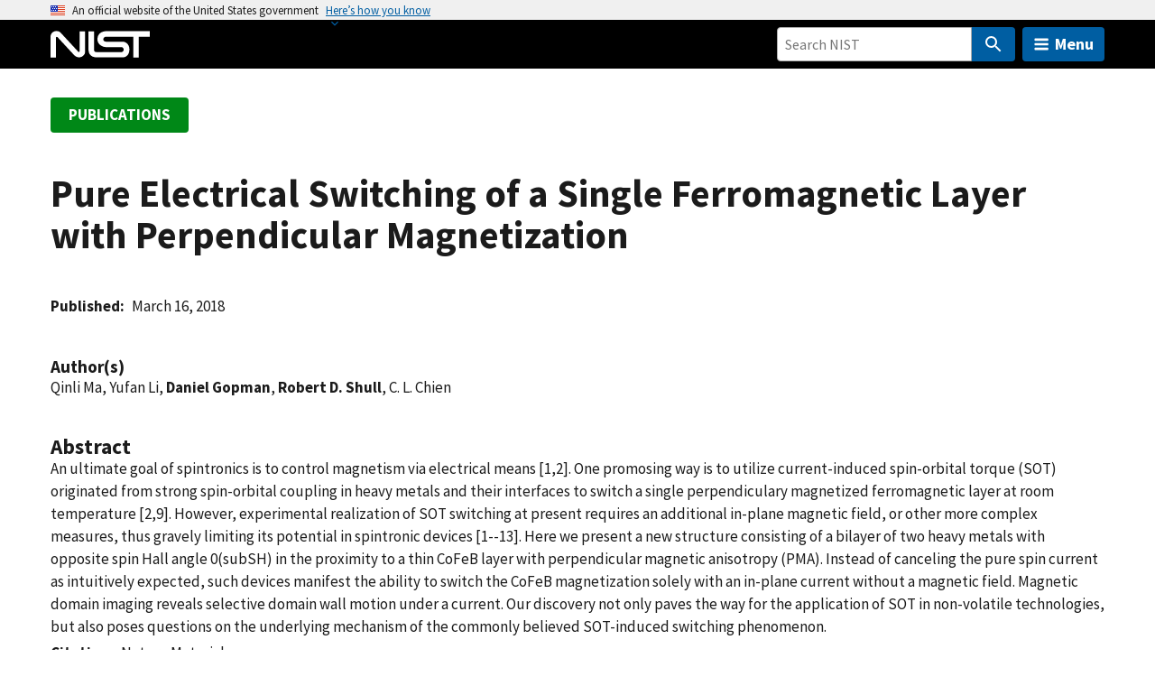

--- FILE ---
content_type: application/javascript; charset=UTF-8
request_url: https://www.nist.gov/cdn-cgi/challenge-platform/h/b/scripts/jsd/d251aa49a8a3/main.js?
body_size: 7971
content:
window._cf_chl_opt={AKGCx8:'b'};~function(O6,bD,bc,bQ,bt,bk,bB,bl,bs,O1){O6=A,function(V,b,OD,O5,O,C){for(OD={V:200,b:197,O:201,C:170,m:323,j:256,Y:360,E:247,i:307,T:332,a:188},O5=A,O=V();!![];)try{if(C=-parseInt(O5(OD.V))/1+-parseInt(O5(OD.b))/2*(parseInt(O5(OD.O))/3)+parseInt(O5(OD.C))/4*(-parseInt(O5(OD.m))/5)+parseInt(O5(OD.j))/6*(parseInt(O5(OD.Y))/7)+parseInt(O5(OD.E))/8+-parseInt(O5(OD.i))/9+parseInt(O5(OD.T))/10*(parseInt(O5(OD.a))/11),b===C)break;else O.push(O.shift())}catch(m){O.push(O.shift())}}(U,903760),bD=this||self,bc=bD[O6(190)],bQ={},bQ[O6(285)]='o',bQ[O6(345)]='s',bQ[O6(237)]='u',bQ[O6(316)]='z',bQ[O6(389)]='n',bQ[O6(314)]='I',bQ[O6(193)]='b',bt=bQ,bD[O6(254)]=function(V,O,C,j,Oh,Oy,Oo,OU,Y,i,T,g,R,I,M){if(Oh={V:223,b:343,O:261,C:161,m:251,j:372,Y:161,E:181,i:353,T:214,a:181,g:179,R:346,I:177,M:318,N:315,G:315,v:233,x:249,z:261,Z:263,d:206,S:378,H:305,n:348,D:292},Oy={V:361,b:318,O:261,C:204},Oo={V:342,b:296,O:250,C:380},OU=O6,Y={'ZuRFk':function(N,G){return N===G},'OexIl':function(N,G,x){return N(G,x)},'XyCxY':OU(Oh.V),'XyKos':function(N,G){return N<G},'JLApL':OU(Oh.b),'LFJdB':function(N,G,x,z){return N(G,x,z)},'EgXVl':function(N,G){return N(G)},'iYIlB':function(N,G){return N+G},'DLZCg':function(N,G,x){return N(G,x)}},Y[OU(Oh.O)](null,O)||void 0===O)return j;for(i=bf(O),V[OU(Oh.C)][OU(Oh.m)]&&(i=i[OU(Oh.j)](V[OU(Oh.Y)][OU(Oh.m)](O))),i=V[OU(Oh.E)][OU(Oh.i)]&&V[OU(Oh.T)]?V[OU(Oh.a)][OU(Oh.i)](new V[(OU(Oh.T))](i)):function(N,OA,G){for(OA=OU,N[OA(Oy.V)](),G=0;G<N[OA(Oy.b)];Y[OA(Oy.O)](N[G],N[G+1])?N[OA(Oy.C)](G+1,1):G+=1);return N}(i),T='nAsAaAb'.split('A'),T=T[OU(Oh.g)][OU(Oh.R)](T),g=0;Y[OU(Oh.I)](g,i[OU(Oh.M)]);Y[OU(Oh.N)]===Y[OU(Oh.G)]?(R=i[g],I=Y[OU(Oh.v)](be,V,O,R),Y[OU(Oh.x)](T,I))?(M=Y[OU(Oh.z)]('s',I)&&!V[OU(Oh.Z)](O[R]),OU(Oh.d)===Y[OU(Oh.S)](C,R)?E(Y[OU(Oh.S)](C,R),I):M||Y[OU(Oh.H)](E,C+R,O[R])):E(C+R,I):Y[OU(Oh.n)](O,Y[OU(Oh.D)],C.e),g++);return j;function E(N,G,Ou){Ou=OU,Object[Ou(Oo.V)][Ou(Oo.b)][Ou(Oo.O)](j,G)||(j[G]=[]),j[G][Ou(Oo.C)](N)}},bk=O6(365)[O6(308)](';'),bB=bk[O6(179)][O6(346)](bk),bD[O6(321)]=function(O,C,C0,OP,OV,m,j,Y,E,i,T){for(C0={V:295,b:211,O:351,C:180,m:235,j:318,Y:351,E:301,i:380,T:180,a:286},OP={V:295,b:213,O:258},OV=O6,m={},m[OV(C0.V)]=OV(C0.b),m[OV(C0.O)]=function(g,R){return g<R},m[OV(C0.C)]=function(g,R){return g+R},j=m,Y=Object[OV(C0.m)](C),E=0;E<Y[OV(C0.j)];E++)if(i=Y[E],'f'===i&&(i='N'),O[i]){for(T=0;j[OV(C0.Y)](T,C[Y[E]][OV(C0.j)]);-1===O[i][OV(C0.E)](C[Y[E]][T])&&(bB(C[Y[E]][T])||O[i][OV(C0.i)](j[OV(C0.T)]('o.',C[Y[E]][T]))),T++);}else O[i]=C[Y[E]][OV(C0.a)](function(g,Ob){return Ob=OV,j[Ob(OP.V)]!==Ob(OP.b)?'o.'+g:O[Ob(OP.O)]()<C})},bl=function(Cc,CD,Cn,CH,Cp,Cx,OC,b,O,C,m){return Cc={V:203,b:293,O:329,C:260},CD={V:284,b:167,O:284,C:167,m:217,j:369,Y:291,E:317,i:380,T:284,a:248,g:231,R:270,I:189,M:244,N:267,G:357,v:324,x:238,z:182,Z:182,d:275},Cn={V:215,b:318},CH={V:162},Cp={V:269,b:203,O:386,C:370,m:230,j:318,Y:322,E:196,i:182,T:342,a:296,g:250,R:328,I:308,M:284,N:296,G:250,v:207,x:162,z:309,Z:380,d:230,S:309,H:380,n:191,D:234,c:215,Q:207,F:354,e:284,f:291,k:358,B:380,W:318,l:342,s:296,J:250,X:162,o:162,y:215,h:380,L:245,K:327,P:380,U0:255,U1:340,U2:309,U3:380,U4:198,U5:340,U6:230,U7:380,U8:313,U9:380,UU:380,Uu:357},Cx={V:236,b:182},OC=O6,b={'GKXqk':function(j){return j()},'UPwIl':function(j,Y){return Y==j},'cpNux':function(j,Y){return Y!==j},'fuFoE':OC(Cc.V),'ygjOB':OC(Cc.b),'BHeJk':function(j,Y){return j>Y},'hFdIz':function(j,Y){return j-Y},'mLYPK':function(j,Y){return j<Y},'tFbQe':function(j,Y){return j|Y},'mzyGW':function(j,Y){return Y==j},'pgiiP':function(j,Y){return j<<Y},'GHaRW':function(j,Y){return j&Y},'povXg':function(j,Y){return j-Y},'DUleD':function(j,Y){return j<Y},'VEWGr':function(j,Y){return Y|j},'REVBA':function(j,Y){return j>Y},'TNvmz':function(j,Y){return Y&j},'HwfRZ':function(j,Y){return j(Y)},'BQOdw':function(j,Y){return j<<Y},'cEkZn':function(j,Y){return j!=Y},'kcdon':function(j,Y){return Y&j},'naMuJ':function(j,Y){return j(Y)},'DiYcW':function(j,Y){return Y==j},'hpzNw':function(j,Y){return Y&j},'ktvGY':function(j,Y){return j(Y)},'mQYpF':function(j,Y){return j(Y)},'dYuCl':function(j,Y){return j*Y},'qnXCR':function(j,Y){return j<Y},'SUuxF':function(j,Y){return j-Y},'cZsvK':function(j,Y){return j===Y},'StAfN':function(j,Y){return j+Y},'bQSTi':function(j,Y){return Y==j}},O=String[OC(Cc.O)],C={'h':function(j){return null==j?'':C.g(j,6,function(Y,Om){return Om=A,Om(Cx.V)[Om(Cx.b)](Y)})},'g':function(j,Y,E,Cd,Oj,i,J,T,R,I,M,N,G,x,z,Z,S,H,D,Q,F,B,W,CS){if(Cd={V:298},Oj=OC,i={'rNANB':function(s){return s()}},b[Oj(Cp.V)](Oj(Cp.b),b[Oj(Cp.O)])){if(J=b[Oj(Cp.C)](E),null===J)return;Y=(i&&M(N),R(function(OY){OY=Oj,i[OY(Cd.V)](J)},J*1e3))}else{if(b[Oj(Cp.m)](null,j))return'';for(R={},I={},M='',N=2,G=3,x=2,z=[],Z=0,S=0,H=0;H<j[Oj(Cp.j)];H+=1)if(b[Oj(Cp.Y)]!==Oj(Cp.E)){if(D=j[Oj(Cp.i)](H),Object[Oj(Cp.T)][Oj(Cp.a)][Oj(Cp.g)](R,D)||(R[D]=G++,I[D]=!0),Q=M+D,Object[Oj(Cp.T)][Oj(Cp.a)][Oj(Cp.g)](R,Q))M=Q;else for(F=Oj(Cp.R)[Oj(Cp.I)]('|'),B=0;!![];){switch(F[B++]){case'0':N==0&&(N=Math[Oj(Cp.M)](2,x),x++);continue;case'1':R[Q]=G++;continue;case'2':N--;continue;case'3':if(Object[Oj(Cp.T)][Oj(Cp.N)][Oj(Cp.G)](I,M)){if(b[Oj(Cp.v)](256,M[Oj(Cp.x)](0))){for(T=0;T<x;Z<<=1,S==b[Oj(Cp.z)](Y,1)?(S=0,z[Oj(Cp.Z)](E(Z)),Z=0):S++,T++);for(W=M[Oj(Cp.x)](0),T=0;b[Oj(Cp.v)](8,T);Z=Z<<1|1.85&W,b[Oj(Cp.d)](S,b[Oj(Cp.S)](Y,1))?(S=0,z[Oj(Cp.H)](E(Z)),Z=0):S++,W>>=1,T++);}else{for(W=1,T=0;b[Oj(Cp.n)](T,x);Z=b[Oj(Cp.D)](Z<<1,W),b[Oj(Cp.c)](S,Y-1)?(S=0,z[Oj(Cp.Z)](E(Z)),Z=0):S++,W=0,T++);for(W=M[Oj(Cp.x)](0),T=0;b[Oj(Cp.Q)](16,T);Z=b[Oj(Cp.F)](Z,1)|1&W,S==b[Oj(Cp.S)](Y,1)?(S=0,z[Oj(Cp.H)](E(Z)),Z=0):S++,W>>=1,T++);}N--,0==N&&(N=Math[Oj(Cp.e)](2,x),x++),delete I[M]}else for(W=R[M],T=0;T<x;Z=Z<<1|b[Oj(Cp.f)](W,1),S==b[Oj(Cp.k)](Y,1)?(S=0,z[Oj(Cp.B)](E(Z)),Z=0):S++,W>>=1,T++);continue;case'4':M=String(D);continue}break}}else return CS={V:162},b[Oj(Cp.m)](null,j)?'':b[Oj(Cp.d)]('',Y)?null:E.i(i[Oj(Cp.W)],32768,function(X,OE){return OE=Oj,Z[OE(CS.V)](X)});if(M!==''){if(Object[Oj(Cp.l)][Oj(Cp.s)][Oj(Cp.J)](I,M)){if(256>M[Oj(Cp.X)](0)){for(T=0;T<x;Z<<=1,Y-1==S?(S=0,z[Oj(Cp.Z)](E(Z)),Z=0):S++,T++);for(W=M[Oj(Cp.o)](0),T=0;8>T;Z=1&W|Z<<1,b[Oj(Cp.y)](S,Y-1)?(S=0,z[Oj(Cp.h)](E(Z)),Z=0):S++,W>>=1,T++);}else{for(W=1,T=0;b[Oj(Cp.L)](T,x);Z=b[Oj(Cp.K)](Z<<1.75,W),Y-1==S?(S=0,z[Oj(Cp.P)](E(Z)),Z=0):S++,W=0,T++);for(W=M[Oj(Cp.o)](0),T=0;b[Oj(Cp.U0)](16,T);Z=Z<<1.53|b[Oj(Cp.U1)](W,1),S==b[Oj(Cp.U2)](Y,1)?(S=0,z[Oj(Cp.U3)](b[Oj(Cp.U4)](E,Z)),Z=0):S++,W>>=1,T++);}N--,N==0&&(N=Math[Oj(Cp.M)](2,x),x++),delete I[M]}else for(W=R[M],T=0;T<x;Z=Z<<1|b[Oj(Cp.U5)](W,1),b[Oj(Cp.U6)](S,Y-1)?(S=0,z[Oj(Cp.U7)](E(Z)),Z=0):S++,W>>=1,T++);N--,0==N&&x++}for(W=2,T=0;T<x;Z=b[Oj(Cp.U8)](Z,1)|1.38&W,Y-1==S?(S=0,z[Oj(Cp.U9)](E(Z)),Z=0):S++,W>>=1,T++);for(;;)if(Z<<=1,Y-1==S){z[Oj(Cp.UU)](E(Z));break}else S++;return z[Oj(Cp.Uu)]('')}},'j':function(j,Oi){return Oi=OC,b[Oi(Cn.V)](null,j)?'':j==''?null:C.i(j[Oi(Cn.b)],32768,function(Y,Oq){return Oq=Oi,j[Oq(CH.V)](Y)})},'i':function(j,Y,E,OT,i,T,R,I,M,N,G,x,z,Z,S,H,Q,D){for(OT=OC,i=[],T=4,R=4,I=3,M=[],x=E(0),z=Y,Z=1,N=0;3>N;i[N]=N,N+=1);for(S=0,H=Math[OT(CD.V)](2,2),G=1;b[OT(CD.b)](G,H);D=x&z,z>>=1,z==0&&(z=Y,x=E(Z++)),S|=G*(0<D?1:0),G<<=1);switch(S){case 0:for(S=0,H=Math[OT(CD.O)](2,8),G=1;b[OT(CD.C)](G,H);D=b[OT(CD.m)](x,z),z>>=1,z==0&&(z=Y,x=b[OT(CD.j)](E,Z++)),S|=G*(0<D?1:0),G<<=1);Q=O(S);break;case 1:for(S=0,H=Math[OT(CD.V)](2,16),G=1;H!=G;D=b[OT(CD.Y)](x,z),z>>=1,b[OT(CD.E)](0,z)&&(z=Y,x=E(Z++)),S|=(0<D?1:0)*G,G<<=1);Q=O(S);break;case 2:return''}for(N=i[3]=Q,M[OT(CD.i)](Q);;){if(Z>j)return'';for(S=0,H=Math[OT(CD.T)](2,I),G=1;H!=G;D=b[OT(CD.a)](x,z),z>>=1,0==z&&(z=Y,x=E(Z++)),S|=(0<D?1:0)*G,G<<=1);switch(Q=S){case 0:for(S=0,H=Math[OT(CD.T)](2,8),G=1;H!=G;D=z&x,z>>=1,0==z&&(z=Y,x=b[OT(CD.g)](E,Z++)),S|=(0<D?1:0)*G,G<<=1);i[R++]=O(S),Q=R-1,T--;break;case 1:for(S=0,H=Math[OT(CD.V)](2,16),G=1;H!=G;D=z&x,z>>=1,0==z&&(z=Y,x=b[OT(CD.R)](E,Z++)),S|=b[OT(CD.I)](b[OT(CD.M)](0,D)?1:0,G),G<<=1);i[R++]=O(S),Q=b[OT(CD.N)](R,1),T--;break;case 2:return M[OT(CD.G)]('')}if(T==0&&(T=Math[OT(CD.O)](2,I),I++),i[Q])Q=i[Q];else if(b[OT(CD.v)](Q,R))Q=b[OT(CD.x)](N,N[OT(CD.z)](0));else return null;M[OT(CD.i)](Q),i[R++]=N+Q[OT(CD.Z)](0),T--,N=Q,b[OT(CD.d)](0,T)&&(T=Math[OT(CD.O)](2,I),I++)}}},m={},m[OC(Cc.C)]=C.h,m}(),bs=null,O1=O0(),O3();function bh(b,CX,OI,O,C){return CX={V:387,b:258},OI=O6,O={},O[OI(CX.V)]=function(m,j){return m<j},C=O,C[OI(CX.V)](Math[OI(CX.b)](),b)}function bK(Ch,OM,V,b,O,C){return Ch={V:289,b:210,O:262},OM=O6,V={'cxHAT':function(m){return m()}},b=3600,O=V[OM(Ch.V)](bL),C=Math[OM(Ch.b)](Date[OM(Ch.O)]()/1e3),C-O>b?![]:!![]}function O0(mU,Oz){return mU={V:246,b:246},Oz=O6,crypto&&crypto[Oz(mU.V)]?crypto[Oz(mU.b)]():''}function be(O,C,m,Oe,O8,j,Y,E,i){Y=(Oe={V:272,b:192,O:302,C:335,m:285,j:335,Y:165,E:181,i:273,T:181,a:302},O8=O6,j={},j[O8(Oe.V)]=function(T,g){return g==T},j[O8(Oe.b)]=function(T,g){return g===T},j[O8(Oe.O)]=O8(Oe.C),j);try{E=C[m]}catch(T){return'i'}if(Y[O8(Oe.V)](null,E))return E===void 0?'u':'x';if(O8(Oe.m)==typeof E)try{if(O8(Oe.j)==typeof E[O8(Oe.Y)])return E[O8(Oe.Y)](function(){}),'p'}catch(g){}return O[O8(Oe.E)][O8(Oe.i)](E)?'a':E===O[O8(Oe.T)]?'D':Y[O8(Oe.b)](!0,E)?'T':E===!1?'F':(i=typeof E,Y[O8(Oe.a)]==i?bF(O,E)?'N':'f':bt[i]||'?')}function O2(m,j,mV,OZ,Y,E,i,T,a,g,R,I,M,N,G,v){if(mV={V:336,b:375,O:299,C:187,m:308,j:382,Y:221,E:290,i:224,T:325,a:163,g:276,R:352,I:229,M:225,N:260,G:241,v:274,x:205,z:205,Z:333,d:333,S:341,H:227,n:385,D:252,c:312,Q:376,F:184,e:362},OZ=O6,Y={},Y[OZ(mV.V)]=function(z,Z){return z+Z},E=Y,!bh(0))return![];T=(i={},i[OZ(mV.b)]=m,i[OZ(mV.O)]=j,i);try{for(a=OZ(mV.C)[OZ(mV.m)]('|'),g=0;!![];){switch(a[g++]){case'0':R=E[OZ(mV.V)](OZ(mV.j)+bD[OZ(mV.Y)][OZ(mV.E)]+OZ(mV.i)+v.r,OZ(mV.T));continue;case'1':I={},I[OZ(mV.a)]=T,I[OZ(mV.g)]=N,I[OZ(mV.R)]=OZ(mV.I),G[OZ(mV.M)](bl[OZ(mV.N)](I));continue;case'2':G[OZ(mV.G)]=function(){};continue;case'3':N=(M={},M[OZ(mV.v)]=bD[OZ(mV.Y)][OZ(mV.v)],M[OZ(mV.x)]=bD[OZ(mV.Y)][OZ(mV.z)],M[OZ(mV.Z)]=bD[OZ(mV.Y)][OZ(mV.d)],M[OZ(mV.S)]=bD[OZ(mV.Y)][OZ(mV.H)],M[OZ(mV.n)]=O1,M);continue;case'4':G[OZ(mV.D)](OZ(mV.c),R);continue;case'5':G=new bD[(OZ(mV.Q))]();continue;case'6':G[OZ(mV.F)]=2500;continue;case'7':v=bD[OZ(mV.e)];continue}break}}catch(x){}}function by(V){if(V=bX(),V===null)return;bs=(bs&&clearTimeout(bs),setTimeout(function(){bJ()},V*1e3))}function bF(O,C,Oc,O7,m,j){return Oc={V:356,b:168,O:367,C:342,m:311,j:250,Y:301},O7=O6,m={},m[O7(Oc.V)]=O7(Oc.b),j=m,C instanceof O[O7(Oc.O)]&&0<O[O7(Oc.O)][O7(Oc.C)][O7(Oc.m)][O7(Oc.j)](C)[O7(Oc.Y)](j[O7(Oc.V)])}function A(u,V,b,O){return u=u-161,b=U(),O=b[u],O}function bP(V,b,m9,m8,m6,m5,ON,O,C,m,j){m9={V:183,b:388,O:218,C:279,m:312,j:362,Y:310,E:221,i:376,T:252,a:383,g:253,R:382,I:221,M:290,N:330,G:219,v:184,x:241,z:271,Z:186,d:240,S:240,H:300,n:300,D:219,c:225,Q:260,F:349},m8={V:338,b:194,O:194,C:185,m:319},m6={V:171,b:209,O:379,C:381,m:283,j:259,Y:209,E:209,i:283,T:297,a:216,g:384,R:355,I:384,M:209},m5={V:184},ON=O6,O={'aqsKU':function(Y,E){return Y>=E},'VHVcq':ON(m9.V),'eGYsw':function(Y,E){return Y(E)},'Qidqs':function(Y,E){return Y+E},'jynVz':ON(m9.b),'pOgZc':function(Y,E){return Y>=E},'YizCU':ON(m9.O),'rsNEm':function(Y,E){return Y(E)},'Xjakv':function(Y,E){return Y(E)},'bxrWY':function(Y,E){return Y!==E},'WTDKH':ON(m9.C),'jUewY':ON(m9.m),'qsRzD':function(Y,E){return Y+E}},C=bD[ON(m9.j)],console[ON(m9.Y)](bD[ON(m9.E)]),m=new bD[(ON(m9.i))](),m[ON(m9.T)](O[ON(m9.a)],O[ON(m9.g)](ON(m9.R)+bD[ON(m9.I)][ON(m9.M)]+ON(m9.N),C.r)),C[ON(m9.G)]&&(m[ON(m9.v)]=5e3,m[ON(m9.x)]=function(OG){OG=ON,b(OG(m5.V))}),m[ON(m9.z)]=function(Ov){Ov=ON,O[Ov(m6.V)](m[Ov(m6.b)],200)&&m[Ov(m6.b)]<300?Ov(m6.O)!==O[Ov(m6.C)]?b(O[Ov(m6.m)]):O[Ov(m6.j)](j[Ov(m6.Y)],200)&&Y[Ov(m6.E)]<300?a(O[Ov(m6.i)]):O[Ov(m6.T)](g,O[Ov(m6.a)](O[Ov(m6.g)],R[Ov(m6.b)])):O[Ov(m6.R)](b,O[Ov(m6.I)]+m[Ov(m6.M)])},m[ON(m9.Z)]=function(Ox){if(Ox=ON,O[Ox(m8.V)](O[Ox(m8.b)],O[Ox(m8.O)])){if(!Y){if(R=!![],!I())return;O[Ox(m8.C)](M,function(Z){v(x,Z)})}}else b(Ox(m8.m))},j={'t':bL(),'lhr':bc[ON(m9.d)]&&bc[ON(m9.S)][ON(m9.H)]?bc[ON(m9.d)][ON(m9.n)]:'','api':C[ON(m9.D)]?!![]:![],'c':bo(),'payload':V},m[ON(m9.c)](bl[ON(m9.Q)](JSON[ON(m9.F)](j)))}function bf(V,Of,O9,O){for(Of={V:372,b:235,O:228},O9=O6,O=[];null!==V;O=O[O9(Of.V)](Object[O9(Of.b)](V)),V=Object[O9(Of.O)](V));return O}function U(mG){return mG='TNvmz,pkLOA2,prototype,zcmjy,ngtIe,string,bind,body,OexIl,stringify,clientInformation,GFXMQ,source,from,pgiiP,rsNEm,foulM,join,povXg,createElement,406JCWIzZ,sort,__CF$cv$params,detail,ORwQr,_cf_chl_opt;JJgc4;PJAn2;kJOnV9;IWJi4;OHeaY1;DqMg0;FKmRv9;LpvFx1;cAdz2;PqBHf2;nFZCC5;ddwW5;pRIb1;rxvNi8;RrrrA2;erHi9,LvXds,Function,XYWPY,naMuJ,GKXqk,TtlGw,concat,parent,srcjG,AdeF3,XMLHttpRequest,BPSEu,iYIlB,xDLnj,push,YizCU,/cdn-cgi/challenge-platform/h/,jUewY,jynVz,JBxy9,fuFoE,uqRuS,http-code:,number,Object,charCodeAt,errorInfoObject,MvqFP,catch,NVwvC,cEkZn,[native code],cdAUq,234472gghXrP,pOgZc,style,DOMContentLoaded,vjpqP,postMessage,yDabk,XyKos,error,includes,eJJug,Array,charAt,success,timeout,Xjakv,onerror,7|0|5|4|6|2|3|1,286mdIAai,dYuCl,document,mLYPK,XtHKy,boolean,WTDKH,display: none,WITcp,2VYaMfN,HwfRZ,xjHXE,1111103gJhEtD,4702485vdveai,Yblll,baxQm,splice,SSTpq3,d.cookie,BHeJk,addEventListener,status,floor,xfiru,contentDocument,KqEsG,Set,mzyGW,Qidqs,kcdon,XHeUK,api,iframe,_cf_chl_opt,appendChild,error on cf_chl_props,/b/ov1/0.40629069116471955:1769826244:S8CCPTgDacXXvK5y6Apvw_dlYA6cLvJtnfrbJcRXa1I/,send,loading,aUjz8,getPrototypeOf,jsd,UPwIl,ktvGY,readyState,LFJdB,tFbQe,keys,HqmWJo$OdaPVuy2YC1zxc3ji8h5ZgBv-U0ET6bw4fNSI7+9KGeXlMpQrLnAsDktRF,undefined,StAfN,navigator,location,ontimeout,BNeJV,zsXiU,qnXCR,DUleD,randomUUID,8200040vzvYWQ,hpzNw,EgXVl,call,getOwnPropertyNames,open,qsRzD,pRIb1,REVBA,107574gGlmHh,NJHdg,random,aqsKU,zhrfj,ZuRFk,now,isNaN,cloudflare-invisible,OoKOd,UGFNs,SUuxF,vqEil,cpNux,mQYpF,onload,mnSlk,isArray,CnwA5,bQSTi,chctx,QUntA,tabIndex,NOfUy,gQuAc,YwbSR,removeChild,VHVcq,pow,object,map,3|0|2|4|1,AGeoM,cxHAT,AKGCx8,GHaRW,XyCxY,iGvob,Sjsxt,xmurF,hasOwnProperty,eGYsw,rNANB,TYlZ6,href,indexOf,tkhyH,AEgpM,onreadystatechange,DLZCg,pMsLG,9678735BiySGL,split,hFdIz,log,toString,POST,BQOdw,bigint,JLApL,symbol,DiYcW,length,xhr-error,event,rxvNi8,ygjOB,15dpGJWA,cZsvK,/invisible/jsd,contentWindow,VEWGr,3|2|0|1|4,fromCharCode,/jsd/oneshot/d251aa49a8a3/0.40629069116471955:1769826244:S8CCPTgDacXXvK5y6Apvw_dlYA6cLvJtnfrbJcRXa1I/,cmHtC,1064900UqRHVX,LRmiB4,sid,function,fOCIa,oFmrF,bxrWY,nlfMa'.split(','),U=function(){return mG},U()}function O3(mR,mg,mT,Od,V,b,O,C,Y,m){if(mR={V:281,b:362,O:268,C:232,m:226,j:257,Y:257,E:380,i:162,T:339,a:288,g:380,R:277,I:208,M:208,N:173,G:304},mg={V:294,b:232,O:226,C:304},mT={V:280,b:306,O:281,C:362,m:389,j:202,Y:176},Od=O6,V={'Yblll':function(j,Y){return j<Y},'gQuAc':function(j){return j()},'pMsLG':Od(mR.V),'yDabk':function(j,Y){return j(Y)},'nlfMa':function(j,Y){return j>Y},'AGeoM':function(j,Y){return j-Y},'QUntA':function(j,Y){return j(Y)},'Sjsxt':function(j){return j()},'vqEil':function(j,Y){return Y!==j}},b=bD[Od(mR.b)],!b)return;if(!bK())return;if(O=![],C=function(OS,Y,E){if(OS=Od,!O){if(O=!![],!V[OS(mT.V)](bK))return V[OS(mT.b)]===OS(mT.O)?void 0:(Y=b[OS(mT.C)],!Y?null:(E=Y.i,typeof E!==OS(mT.m)||V[OS(mT.j)](E,30))?null:E);V[OS(mT.Y)](bJ,function(Y){O4(b,Y)})}},V[Od(mR.O)](bc[Od(mR.C)],Od(mR.m))){if(Od(mR.j)!==Od(mR.Y)){for(Q=0;F<e;k<<=1,W-1==B?(l=0,s[Od(mR.E)](J(X)),o=0):y++,f++);for(Y=h[Od(mR.i)](0),L=0;V[Od(mR.T)](8,K);U0=1&Y|U1<<1.46,U2==V[Od(mR.a)](U3,1)?(U4=0,U5[Od(mR.g)](V[Od(mR.R)](U6,U7)),U8=0):U9++,Y>>=1,P++);}else C()}else bD[Od(mR.I)]?bc[Od(mR.M)](Od(mR.N),C):(m=bc[Od(mR.G)]||function(){},bc[Od(mR.G)]=function(Op){Op=Od,V[Op(mg.V)](m),bc[Op(mg.b)]!==Op(mg.O)&&(bc[Op(mg.C)]=m,C())})}function bW(C3,OO,O,C,m,j,Y,E){O=(C3={V:166,b:239,O:266,C:243,m:366,j:359,Y:220,E:172,i:195,T:278,a:347,g:222,R:326,I:303,M:350,N:174,G:212,v:347,x:282},OO=O6,{'UGFNs':function(i,T){return T===i},'zsXiU':OO(C3.V),'AEgpM':function(i,T,a,g,R){return i(T,a,g,R)},'vjpqP':OO(C3.b)});try{return O[OO(C3.O)](O[OO(C3.C)],OO(C3.m))?'i':(C=bc[OO(C3.j)](OO(C3.Y)),C[OO(C3.E)]=OO(C3.i),C[OO(C3.T)]='-1',bc[OO(C3.a)][OO(C3.g)](C),m=C[OO(C3.R)],j={},j=pRIb1(m,m,'',j),j=O[OO(C3.I)](pRIb1,m,m[OO(C3.M)]||m[O[OO(C3.N)]],'n.',j),j=pRIb1(m,C[OO(C3.G)],'d.',j),bc[OO(C3.v)][OO(C3.x)](C),Y={},Y.r=j,Y.e=null,Y)}catch(T){return E={},E.r={},E.e=T,E}}function bo(CW,Ow,V){return CW={V:364},Ow=O6,V={'ORwQr':function(b){return b()}},V[Ow(CW.V)](bX)!==null}function bJ(V,Ce,CF,Oa,b,O){Ce={V:374,b:377,O:223},CF={V:242,b:242,O:335,C:374},Oa=O6,b={'srcjG':function(C){return C()},'BPSEu':function(C,m,j){return C(m,j)}},O=b[Oa(Ce.V)](bW),b[Oa(Ce.b)](bP,O.r,function(C,Og){if(Og=Oa,Og(CF.V)===Og(CF.b))typeof V===Og(CF.O)&&V(C),b[Og(CF.C)](by);else return}),O.e&&O2(Oa(Ce.O),O.e)}function O4(O,C,mN,mM,OH,m,j,i,T,Y){if(mN={V:331,b:264,O:219,C:344,m:183,j:265,Y:164,E:352,i:199,T:334,a:320,g:373,R:175,I:335,M:169,N:223,G:352,v:199,x:334,z:320,Z:178,d:363,S:373},mM={V:368,b:371},OH=O6,m={'cdAUq':function(E,i,T){return E(i,T)},'ngtIe':function(E,i){return i===E},'MvqFP':OH(mN.V),'xjHXE':OH(mN.b)},!O[OH(mN.O)])return;m[OH(mN.C)](C,OH(mN.m))?OH(mN.j)!==m[OH(mN.Y)]?(j={},j[OH(mN.E)]=m[OH(mN.i)],j[OH(mN.T)]=O.r,j[OH(mN.a)]=OH(mN.m),bD[OH(mN.g)][OH(mN.R)](j,'*')):(i={'XYWPY':OH(mN.I),'TtlGw':function(a,g){return a(g)}},T=Y(),E(T.r,function(v,On){On=OH,typeof R===i[On(mM.V)]&&i[On(mM.b)](N,v),M()}),T.e&&m[OH(mN.M)](R,OH(mN.N),T.e)):(Y={},Y[OH(mN.G)]=m[OH(mN.v)],Y[OH(mN.x)]=O.r,Y[OH(mN.z)]=OH(mN.Z),Y[OH(mN.d)]=C,bD[OH(mN.S)][OH(mN.R)](Y,'*'))}function bX(Ck,OR,b,O,C,m,j,Y){for(Ck={V:337,b:287,O:308,C:362,m:389},OR=O6,b={},b[OR(Ck.V)]=function(E,i){return i!==E},O=b,C=OR(Ck.b)[OR(Ck.O)]('|'),m=0;!![];){switch(C[m++]){case'0':if(!Y)return null;continue;case'1':return j;case'2':j=Y.i;continue;case'3':Y=bD[OR(Ck.C)];continue;case'4':if(O[OR(Ck.V)](typeof j,OR(Ck.m))||j<30)return null;continue}break}}function bL(Co,Or,V){return Co={V:362,b:210},Or=O6,V=bD[Or(Co.V)],Math[Or(Co.b)](+atob(V.t))}}()